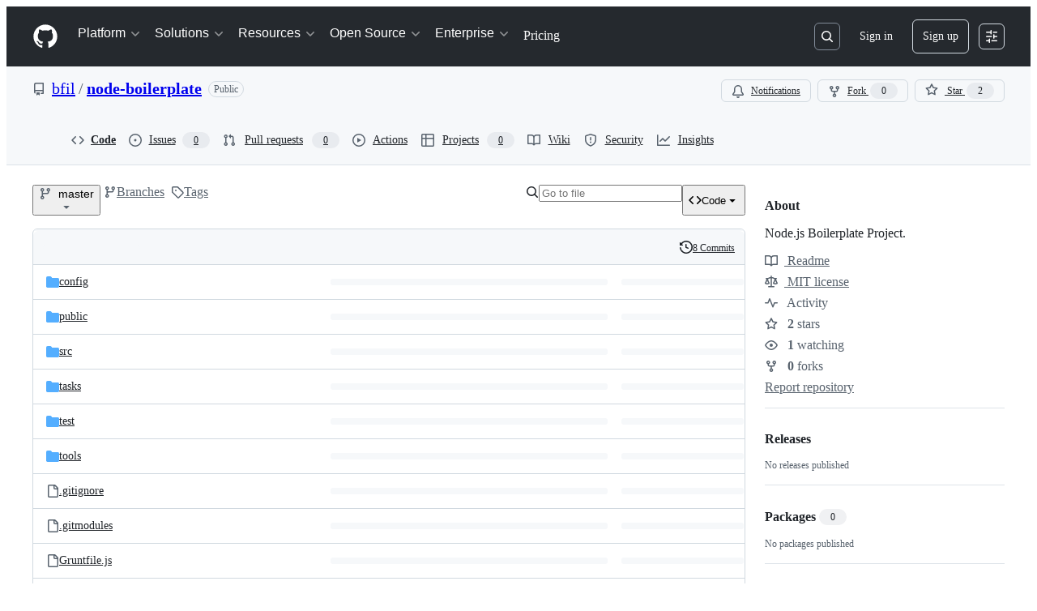

--- FILE ---
content_type: application/javascript
request_url: https://github.githubassets.com/assets/chunk-6828-e189b7fa1723.js
body_size: 727
content:
"use strict";(globalThis.webpackChunk_github_ui_github_ui=globalThis.webpackChunk_github_ui_github_ui||[]).push([[6828],{6828:(t,e,n)=>{var r=n(31635),o=n(39595);let ReactPartialAnchorElement=class ReactPartialAnchorElement extends HTMLElement{connectedCallback(){setTimeout(()=>this.renderTemplate())}renderTemplate(){let t=this.template;if(!t)return;let e=t.content;this.appendChild(e),this.removeChild(t)}};(0,r.Cg)([o.aC],ReactPartialAnchorElement.prototype,"anchor",void 0),(0,r.Cg)([o.aC],ReactPartialAnchorElement.prototype,"template",void 0),ReactPartialAnchorElement=(0,r.Cg)([o.p_],ReactPartialAnchorElement)},31635:(t,e,n)=>{n.d(e,{AQ:()=>c,Cg:()=>o,Me:()=>a,N3:()=>i,Tt:()=>r,xN:()=>u});function r(t,e){var n={};for(var r in t)Object.prototype.hasOwnProperty.call(t,r)&&0>e.indexOf(r)&&(n[r]=t[r]);if(null!=t&&"function"==typeof Object.getOwnPropertySymbols)for(var o=0,r=Object.getOwnPropertySymbols(t);o<r.length;o++)0>e.indexOf(r[o])&&Object.prototype.propertyIsEnumerable.call(t,r[o])&&(n[r[o]]=t[r[o]]);return n}function o(t,e,n,r){var o,i=arguments.length,c=i<3?e:null===r?r=Object.getOwnPropertyDescriptor(e,n):r;if("object"==typeof Reflect&&"function"==typeof Reflect.decorate)c=Reflect.decorate(t,e,n,r);else for(var a=t.length-1;a>=0;a--)(o=t[a])&&(c=(i<3?o(c):i>3?o(e,n,c):o(e,n))||c);return i>3&&c&&Object.defineProperty(e,n,c),c}function i(t){return this instanceof i?(this.v=t,this):new i(t)}function c(t,e,n){if(!Symbol.asyncIterator)throw TypeError("Symbol.asyncIterator is not defined.");var r,o=n.apply(t,e||[]),c=[];return r=Object.create(("function"==typeof AsyncIterator?AsyncIterator:Object).prototype),a("next"),a("throw"),a("return",function(t){return function(e){return Promise.resolve(e).then(t,f)}}),r[Symbol.asyncIterator]=function(){return this},r;function a(t,e){o[t]&&(r[t]=function(e){return new Promise(function(n,r){c.push([t,e,n,r])>1||u(t,e)})},e&&(r[t]=e(r[t])))}function u(t,e){try{var n;(n=o[t](e)).value instanceof i?Promise.resolve(n.value.v).then(l,f):s(c[0][2],n)}catch(t){s(c[0][3],t)}}function l(t){u("next",t)}function f(t){u("throw",t)}function s(t,e){t(e),c.shift(),c.length&&u(c[0][0],c[0][1])}}function a(t){var e,n;return e={},r("next"),r("throw",function(t){throw t}),r("return"),e[Symbol.iterator]=function(){return this},e;function r(r,o){e[r]=t[r]?function(e){return(n=!n)?{value:i(t[r](e)),done:!1}:o?o(e):e}:o}}function u(t){if(!Symbol.asyncIterator)throw TypeError("Symbol.asyncIterator is not defined.");var e,n=t[Symbol.asyncIterator];return n?n.call(t):(t=function(t){var e="function"==typeof Symbol&&Symbol.iterator,n=e&&t[e],r=0;if(n)return n.call(t);if(t&&"number"==typeof t.length)return{next:function(){return t&&r>=t.length&&(t=void 0),{value:t&&t[r++],done:!t}}};throw TypeError(e?"Object is not iterable.":"Symbol.iterator is not defined.")}(t),e={},r("next"),r("throw"),r("return"),e[Symbol.asyncIterator]=function(){return this},e);function r(n){e[n]=t[n]&&function(e){return new Promise(function(r,o){var i,c,a;i=r,c=o,a=(e=t[n](e)).done,Promise.resolve(e.value).then(function(t){i({value:t,done:a})},c)})}}}"function"==typeof SuppressedError&&SuppressedError}}]);
//# sourceMappingURL=6828-3141eaf15c3c.js.map